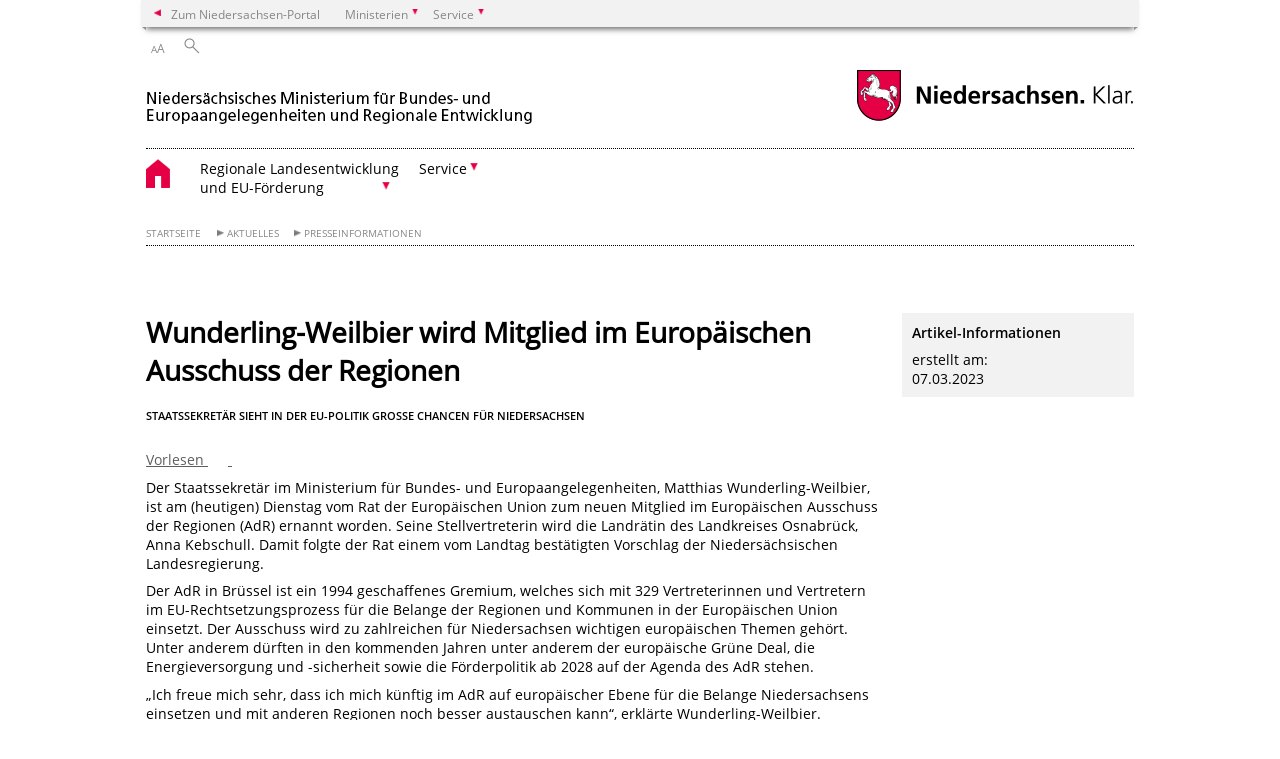

--- FILE ---
content_type: text/html; charset=UTF-8
request_url: https://www.mb.niedersachsen.de/startseite/aktuelles/presseinformationen/wunderling-weilbier-wird-mitglied-im-europaischen-ausschuss-der-regionen-220335.html
body_size: 29727
content:
        <!DOCTYPE html>
<html lang="de" prefix="og: http://ogp.me/ns#">
<head>
  <meta charset="utf-8">
  <meta name="viewport" content="width=device-width, initial-scale=.9">
  <meta http-equiv="X-UA-Compatible" content="IE=edge">
  <title>Wunderling-Weilbier wird Mitglied im Europäischen Ausschuss der Regionen | Nds. Ministerium für Bundes- und Europaangelegenheiten und Regionale Entwicklung</title>
  <meta name="title" content="Wunderling-Weilbier wird Mitglied im Europäischen Ausschuss der Regionen | Nds. Ministerium für Bundes- und Europaangelegenheiten und Regionale Entwicklung">
  <meta name="robots" content="index,follow">
  <meta name="generator" content="Enterprise Content Management by Powerslave: Liveserver">
  <meta name="language" content="de">
  <meta name="date" content="2023-03-07T13:51:03+01:00">
  <meta name="revisit-after" content="1 days">
  <link rel="canonical" href="https://www.mb.niedersachsen.de/startseite/aktuelles/presseinformationen/wunderling-weilbier-wird-mitglied-im-europaischen-ausschuss-der-regionen-220335.html">
  <meta name="keywords" content="Europa, AdR, Wunderling-Weilbier, Niedersachsen, Regionen, Ausschuss">
  <meta name="institution" content="1093">
  <meta name="navigation" content="42494"><!-- include ccs based on color code -->
  <link rel="stylesheet" id="initcol" href="/assets/css/csscol0.css" type="text/css" media="all">
  <link rel="stylesheet" href="/assets/fonts/open-sans.css?v=1604497185" type="text/css">
  <link rel='stylesheet' href='/assets/js/fancybox/jquery.fancybox.css?v=1471354436' type='text/css'>
  <link rel='stylesheet' href='/assets/js/video-js-7.20.1/video-js.min.css?v=1657707051' type='text/css'>
  <link rel='stylesheet' id='initds2' href='/assets/css/ds2.css?v=1753091345' type='text/css' media='all'>
  <link rel="stylesheet" type="text/css" href="/assets/js/accessible-slick-1.0.1/slick/slick.min.css?v=1753091345">
  <link rel='stylesheet' id='fixes2' href='/assets/css/201612.css?v=1486543409' type='text/css' media='all'>
  <link rel='stylesheet' id='mobil' href='/assets/css/cssmobil.css?v=1613032866' type='text/css' media='screen and (max-width: 768px)'>
  <link rel='stylesheet' id='fixes' href='/assets/css/cssfixes.css?v=1684829094' type='text/css' media='all'>
  <link rel='stylesheet' id='faq' href='/assets/css/cssFaq.css?v=1688453812' type='text/css' media='all'>
  <link rel="stylesheet" id="readspeaker" type="text/css" href="/assets/css/readSpeaker.css?v=1594108628" media="all">
  <link rel="alternate" type="application/rss+xml" title="RSS" href="/rss/">
  <style type="text/css">
  img.c1 {border:0}
  </style>
</head>
<body class="nojs desktop">
  <div class="wrapper">
    <div class="section headspec">
      <div class="headnav spec">
        <ul>
          <li class="">
            <div>
              <a href="https://www.niedersachsen.de" class="back2main" aria-label="zum Niedersachsen-Portal wechseln">Zum Niedersachsen-Portal</a>
            </div>
          </li>
          <li class="haschildren bcola0">
            <div>
              <span>Ministerien</span>
            </div>
            <ul class="l1">
              <li class="bcolb1"><a href="https://www.mp.niedersachsen.de" target="_blank" aria-label="zur Seite des Ministerpräsidenten wechseln (öffnet im neuen Fenster)">Ministerpräsident</a></li>
              <li class="bcolb1"><a href="https://www.stk.niedersachsen.de" target="_blank" aria-label="zur Staatskanzlei wechseln (öffnet im neuen Fenster)">Staatskanzlei</a></li>
              <li class="bcolb2"><a href="https://www.mi.niedersachsen.de" target="_blank" aria-label="zur Seite des Ministerium für Inneres und Sport wechseln (öffnet im neuen Fenster)">Ministerium für Inneres, Sport und Digitalisierung</a></li>
              <li class="bcolb3"><a href="https://www.mf.niedersachsen.de" target="_blank" aria-label="zur Seite des Finanzministerium wechseln (öffnet im neuen Fenster)">Finanzministerium</a></li>
              <li class="bcolb4"><a href="https://www.ms.niedersachsen.de" target="_blank" aria-label="zur Seite des Ministeriums für Soziales, Arbeit, Gesundheit und Gleichstellung wechseln (öffnet im neuen Fenster)">Ministerium für Soziales, Arbeit, Gesundheit und Gleichstellung</a></li>
              <li class="bcolb5"><a href="https://www.mwk.niedersachsen.de" target="_blank" aria-label="zur Seite des Ministerium für Wissenschaft und Kultur wechseln (öffnet im neuen Fenster)">Ministerium für Wissenschaft und Kultur</a></li>
              <li class="bcolb6"><a href="https://www.mk.niedersachsen.de" target="_blank" aria-label="zur Seite des Kultusministerium wechseln (öffnet im neuen Fenster)">Kultusministerium</a></li>
              <li class="bcolb7"><a href="https://www.mw.niedersachsen.de" target="_blank" aria-label="zur Seite des Ministerium für Wirtschaft, Verkehr, Bauen und Digitalisierung wechseln (öffnet im neuen Fenster)">Ministerium für Wirtschaft, Verkehr und Bauen</a></li>
              <li class="bcolb8"><a href="https://www.ml.niedersachsen.de" target="_blank" aria-label="zur Seite des Ministerium für Ernährung, Landwirtschaft und Verbraucherschutz wechseln (öffnet im neuen Fenster)">Ministerium für Ernährung, Landwirtschaft und Verbraucherschutz</a></li>
              <li class="bcolb9"><a href="https://www.mj.niedersachsen.de" target="_blank" aria-label="zur Seite des Justizministerium wechseln (öffnet im neuen Fenster)">Justizministerium</a></li>
              <li class="bcolb10"><a href="https://www.umwelt.niedersachsen.de" target="_blank" aria-label="zur Seite des Ministerium für Umwelt, Energie und Klimaschutz wechseln (öffnet im neuen Fenster)">Ministerium für Umwelt, Energie und Klimaschutz</a></li>
              <li class="bcolb0"><a href="https://www.mb.niedersachsen.de" target="_blank" aria-label="zur Seite des Ministerium für Bundes- und Europaangelegenheiten und Regionale Entwicklung wechseln (öffnet im neuen Fenster)">Ministerium für Bundes- und Europaangelegenheiten und Regionale Entwicklung</a></li>
            </ul>
          </li>
          <li class="haschildren bcola0">
            <div>
              <span>Service</span>
            </div>
            <ul class="l1">
              <li><a href="https://www.dienstleisterportal.niedersachsen.de" target="_blank" aria-label="zum Dienstleisterportal Niedersachsen wechseln (öffnet im neuen Fenster)">Dienstleisterportal Niedersachsen</a></li>
              <li><a href="https://www.service.niedersachsen.de" aria-label="zum Serviceportal Niedersachsen wechseln (öffnet im neuen Fenster)" target="_blank">Serviceportal Niedersachsen</a></li>
            </ul>
          </li>
        </ul>
      </div>
    </div>
    <div class="section headnav">
      <ul>
        <li class="haschildren bcola0 lngchng"></li>
        <li>
          <div>
            <span class="layoutchange1"><span>A</span>A</span>
          </div>
          <div class="suchbutton"></div>
        </li>
      </ul>
      <div class="search_form_wrapper">
        <form class="input group suche" action="/live/search.php" method="post">
          <input type="hidden" name="search" value="fulltext"> <input type="text" name="q" aria-label="Suche"> <button type="submit">Suchen</button>
        </form>
      </div>
    </div>
    <div class="section logorow">
      <a class="logoadd" href="https://www.mb.niedersachsen.de/startseite/" title="Link zur Startseite" aria-label="zurück zur Startseite"><img src="/assets/image/159092" border="0" alt=""></a> <a href="//www.niedersachsen.de" title="Link niedersachsen.de" class="home" aria-label="zum Niedersachsen-Portal wechseln"><img src="/assets/img/niedersachsen.png" width="222" height="55" class="ndslogo" alt="Niedersachsen Logo"></a> <span class="klar blink"><img src="/assets/img/klar.png" alt="Niedersachsen klar Logo"></span>
    </div>
    <div class="section menuerow group">
      <div class="mobinav">
        <a href="https://www.mb.niedersachsen.de/startseite/" class="home" aria-label="zur Startseite"></a>
        <div class="hamburg"></div>
        <div class="suchbuttonmobi"></div>
      </div>
      <div class="ds-menu2">
        <ul>
          <li class="home"><a href="https://www.mb.niedersachsen.de/startseite/" aria-label="zurück zur Startseite"></a></li>
          <li class="haschildren">
            <div>
              <span tabindex="0" role="button">Regionale Landesentwicklung<br>
              und EU-Förderung</span>
            </div>
            <ul class="l1">
              <li><a href="https://www.mb.niedersachsen.de/startseite/regionale_landesentwicklung_und_eu_forderung/regionale-landesentwicklung-und-eu-forderung-124096.html" target="_self">Übersicht</a></li>
              <li class="haschildren">
                <div>
                  <span tabindex="0" role="button">Regionale Landesentwicklung</span>
                </div>
                <ul class="l2">
                  <li><a href="https://www.mb.niedersachsen.de/startseite/regionale_landesentwicklung_und_eu_forderung/regionale_landesentwicklung/regionale-landesentwicklung-124124.html" target="_self">Übersicht</a></li>
                  <li class=""><a href="https://www.mb.niedersachsen.de/startseite/regionale_landesentwicklung_und_eu_forderung/regionale_landesentwicklung/regionale_handlungsstrategien/" target="_self">Regionale Handlungsstrategien</a></li>
                  <li class=""><a href="https://www.mb.niedersachsen.de/startseite/regionale_landesentwicklung_und_eu_forderung/regionale_landesentwicklung/modellprojekte_studien/" target="_self">Modellprojekte / Studien</a></li>
                  <li class=""><a href="https://www.mb.niedersachsen.de/startseite/regionale_landesentwicklung_und_eu_forderung/regionale_landesentwicklung/veranstaltungsreihe_stadt_land_fokus" target="_self">Veranstaltungsreihe stadt | land | fokus</a></li>
                  <li class="haschildren">
                    <div>
                      <span tabindex="0" role="button">Unsere Programme</span>
                    </div>
                    <ul class="l2">
                      <li><a href="https://www.mb.niedersachsen.de/startseite/regionale_landesentwicklung_und_eu_forderung/regionale_landesentwicklung/unsere_programme/" target="_self">Übersicht</a></li>
                      <li class=""><a href="https://www.mb.niedersachsen.de/soziale_innovation/soziale-innovation-208511.html" target="_self">Soziale Innovation</a></li>
                      <li class=""><a href="https://www.mb.niedersachsen.de/startseite/regionale_landesentwicklung_und_eu_forderung/regionale_landesentwicklung/unsere_programme/sofortprogramm_perspektive_innenstadt/sofortprogramm-perspektive-innenstadt-201506.html" target="_self">Sofortprogramm „Perspektive Innenstadt!“</a></li>
                      <li class=""><a href="https://www.mb.niedersachsen.de/resiliente-innenstaedte/resiliente-innenstadte-204935.html" target="_self">Resiliente Innenstädte</a></li>
                      <li class="haschildren">
                        <div>
                          <span tabindex="0" role="button">Zukunftsregionen in Niedersachsen</span>
                        </div>
                        <ul class="l2">
                          <li><a href="https://www.mb.niedersachsen.de/startseite/regionale_landesentwicklung_und_eu_forderung/regionale_landesentwicklung/unsere_programme/zukunftsregionen_in_niedersachsen/zukunftsregionen-in-niedersachsen-201702.html" target="_self">Übersicht</a></li>
                          <li class=""><a href="https://www.mb.niedersachsen.de/startseite/regionale_landesentwicklung_und_eu_forderung/regionale_landesentwicklung/unsere_programme/zukunftsregionen_in_niedersachsen/veranstaltungen/zukunftsregionen-niedersachsen-226868.html" target="_self">Veranstaltungen</a></li>
                        </ul>
                      </li>
                      <li class=""><a href="https://www.mb.niedersachsen.de/startseite/regionale_landesentwicklung_und_eu_forderung/regionale_landesentwicklung/unsere_programme/kofinanzierungshilfen_fur_finanzschwache_kommunen/kofinanzierungshilfen-fur-finanzschwache-kommunen-187819.html" target="_self">Kofinanzierungshilfen für finanzschwache Kommunen</a></li>
                      <li class=""><a href="https://www.mb.niedersachsen.de/zukunftsraeume-niedersachsen/zentrale-orte-in-landlichen-raumen-starken-178270.html" target="_self">Zukunftsräume Niedersachsen</a></li>
                    </ul>
                  </li>
                  <li class="haschildren">
                    <div>
                      <span tabindex="0" role="button">Informationsinstrumente und Netzwerke</span>
                    </div>
                    <ul class="l2">
                      <li><a href="https://www.mb.niedersachsen.de/startseite/regionale_landesentwicklung_und_eu_forderung/regionale_landesentwicklung/informationsinstrumente_und_netzwerke/" target="_self">Übersicht</a></li>
                      <li class=""><a href="https://www.mb.niedersachsen.de/startseite/regionale_landesentwicklung_und_eu_forderung/regionale_landesentwicklung/informationsinstrumente_und_netzwerke/projektnetzwerk_landliche_raume_niedersachsen/projektnetzwerk-laendliche-raeume-niedersachsen-159509.html" target="_self">Projektnetzwerk Ländliche Räume Niedersachsen</a></li>
                      <li class=""><a href="https://www.mb.niedersachsen.de/startseite/regionale_landesentwicklung_und_eu_forderung/regionale_landesentwicklung/informationsinstrumente_und_netzwerke/regionalmonitoring/regionalmonitoring-niedersachsen-124130.html" target="_self">Regionalmonitoring</a></li>
                      <li class=""><a href="https://www.mb.niedersachsen.de/startseite/regionale_landesentwicklung_und_eu_forderung/regionale_landesentwicklung/informationsinstrumente_und_netzwerke/interaktive_karte_die_niedersachsische_wasserstoffwirtschaft/interaktive-karte-niedersachsische-wasserstoffprojekte-im-uberblick-238449.html" target="_self">Interaktive Karte: Die niedersächsische Wasserstoffwirtschaft</a></li>
                    </ul>
                  </li>
                  <li class=""><a href="https://www.mb.niedersachsen.de/startseite/regionale_landesentwicklung_und_eu_forderung/regionale_landesentwicklung/metropolregionen/" target="_self">Metropolregionen</a></li>
                  <li class=""><a href="https://www.mb.niedersachsen.de/startseite/regionale_landesentwicklung_und_eu_forderung/regionale_landesentwicklung/masterplan_ems/masterplan-ems-170872.html" target="_self">Masterplan Ems</a></li>
                  <li class=""><a href="https://www.mb.niedersachsen.de/startseite/regionale_landesentwicklung_und_eu_forderung/regionale_landesentwicklung/digitalisierung/" target="_self">Digitalisierung</a></li>
                </ul>
              </li>
              <li class=""><a href="https://www.mb.niedersachsen.de/startseite/regionale_landesentwicklung_und_eu_forderung/stark_forderprogramm_und_strukturhilfen_wilhelmshaven/stark-forderprogramm-und-strukturhilfen-wilhelmshaven-211093.html" target="_self">STARK-Förderprogramm und Strukturhilfen Wilhelmshaven</a></li>
              <li class=""><a href="https://www.mb.niedersachsen.de/startseite/regionale_landesentwicklung_und_eu_forderung/eu_forderung_bar/brexit-adjustment-reserve-bar-226911.html" target="_self">EU-Förderung BAR</a></li>
            </ul>
          </li>
          <li class="haschildren">
            <div>
              <span tabindex="0" role="button">Service</span>
            </div>
            <ul class="l1">
              <li><a href="https://www.mb.niedersachsen.de/startseite/service/" target="_self">Übersicht</a></li>
              <li class=""><a href="https://www.mb.niedersachsen.de/startseite/service/einfach_foerdern_niedersachsen/so-wird-forderung-in-niedersachsen-schneller-und-einfacher-238861.html" target="_self">Einfach fördern in Niedersachsen</a></li>
              <li class=""><a href="https://www.mb.niedersachsen.de/startseite/service/sponsoring/zuwendungen-167577.html" target="_self">Sponsoring</a></li>
              <li class=""><a href="https://www.mb.niedersachsen.de/startseite/service/erklarung_zur_barrierefreiheit/erklarung-zur-barrierefreiheit-192822.html" target="_self">Erklärung zur Barrierefreiheit</a></li>
              <li class=""><a href="https://www.mb.niedersachsen.de/startseite/service/impressum/impressum-3122.html" target="_self">Impressum</a></li>
              <li class=""><a href="https://www.mb.niedersachsen.de/startseite/service/sitemap/" target="_self">Sitemap</a></li>
            </ul>
          </li>
          <li class="monly bildrechte"><a href="https://www.niedersachsen.de/bildrechte" class="showbildrechte" aria-label="Bildrechte">Bildrechte</a></li>
          <li class="monly"><a href="https://www.mb.niedersachsen.de/startseite/service/pressekontakt/hinweise-zum-datenschutz-im-nds-ministerium-fuer-bundes-und-europaangelegenheiten-und-regionale-entwicklung-164798.html">Datenschutz</a></li>
        </ul>
        <div class="close clip bcol0 bcolb0"></div>
      </div>
    </div>
    <div class="maincontent group">
      <div class="section breadcrumb group with_line">
        <ul>
          <li><a href="https://www.mb.niedersachsen.de/startseite/" target="_self">Startseite</a></li>
          <li><a href="https://www.mb.niedersachsen.de/startseite/aktuelles/" target="_self">Aktuelles</a></li>
          <li><a href="https://www.mb.niedersachsen.de/startseite/aktuelles/presseinformationen/" target="_self">Presseinformationen</a></li>
        </ul>
      </div>
      <div class="section group">
        <div class="col span4of4 naviadd">
          <ul></ul>
        </div>
      </div>
      <div class="content wrap4of4">
        <div class="group main span3of4">
          <div class="group section noline span3of4 ftext">
            <!-- article start -->
            <div id="articleContent_220335" class="articleContent">
              <h1 class="margt0">Wunderling-Weilbier wird Mitglied im Europäischen Ausschuss der Regionen</h1>
              <h4>Staatssekretär sieht in der EU-Politik große Chancen für Niedersachsen</h4><br>
              <!-- blockobject_html -->
              <div class="group noline span3of4">
                <div id="readspeaker_button1" class="rs_skip rsbtn rs_preserve padding_bottom_5">
                  <a rel="nofollow" class="rsbtn_play" accesskey="L" title="Um den Text anzuhören, verwenden Sie bitte ReadSpeaker webReader" href="//app-eu.readspeaker.com/cgi-bin/rsent?customerid=10777&lang=de_de&readid=articleContent_220335&url=https%3A%2F%2Fwww.mb.niedersachsen.de%2Fstartseite%2Faktuelles%2Fpresseinformationen%2Fwunderling-weilbier-wird-mitglied-im-europaischen-ausschuss-der-regionen-220335.html"><span class="rsbtn_left rsimg rspart rsbtn_text rsbtn_label">Vorlesen</span> <span class="rsbtn_right rsimg rsplay rspart">&nbsp;</span></a>
                </div>
              </div>
              <div class="group section noline span3of4">
                <p><a name="_GoBack" id="_GoBack"></a>Der Staatssekretär im Ministerium für Bundes- und Europaangelegenheiten, Matthias Wunderling-Weilbier, ist am (heutigen) Dienstag vom Rat der Europäischen Union zum neuen Mitglied im Europäischen Ausschuss der Regionen (AdR) ernannt worden. Seine Stellvertreterin wird die Landrätin des Landkreises Osnabrück, Anna Kebschull. Damit folgte der Rat einem vom Landtag bestätigten Vorschlag der Niedersächsischen Landesregierung.</p>
                <p>Der AdR in Brüssel ist ein 1994 geschaffenes Gremium, welches sich mit 329 Vertreterinnen und Vertretern im EU-Rechtsetzungsprozess für die Belange der Regionen und Kommunen in der Europäischen Union einsetzt. Der Ausschuss wird zu zahlreichen für Niedersachsen wichtigen europäischen Themen gehört. Unter anderem dürften in den kommenden Jahren unter anderem der europäische Grüne Deal, die Energieversorgung und -sicherheit sowie die Förderpolitik ab 2028 auf der Agenda des AdR stehen.</p>
                <p>„Ich freue mich sehr, dass ich mich künftig im AdR auf europäischer Ebene für die Belange Niedersachsens einsetzen und mit anderen Regionen noch besser austauschen kann“, erklärte Wunderling-Weilbier. Niedersachsen sehe große Chancen und Herausforderungen auf dem Weg zur Klimaneutralität. „Wir wollen die Transformation von Gesellschaft und Wirtschaft nachhaltig und sozialverträglich gestalten. Dazu brauchen wir ein starkes Europa mit zukunftsfesten Regionen an Niedersachsens Seite“, sagte Wunderling-Weilbier. Er werde sich insbesondere in der AdR-Allianz der Automobilregionen engagieren.</p>
                <p>Die aktuelle AdR-Mandatsperiode läuft noch bis zum 25. Januar 2025.</p><span id="caret"></span>
              </div>
            </div><!-- article end -->
          </div>
          <div class="teilerzeile">
            <a href="" id="print" class="drucken">Drucken</a>
          </div>
        </div>
        <div class="group complementary span1of4">
          <div class="group section">
            <div class="col span1of4">
              <div class="content">
                <p><b>Artikel-Informationen</b></p>
                <p>erstellt am:<br>
                07.03.2023<br></p>
              </div>
            </div>
          </div>
        </div>
      </div>
    </div>
    <div class="footer group" role="navigation">
      <ul>
        <li><a href="https://www.mb.niedersachsen.de/startseite/aktuelles/news_und_statements/news-und-statements-237763.html">News und Statements</a></li>
        <li><a href="https://www.mb.niedersachsen.de/startseite/aktuelles/presseinformationen/">Presseinformationen</a></li>
        <li><a href="https://www.mb.niedersachsen.de/startseite/aktuelles/fotos_zum_download/fotos-zum-download-175132.html">Fotos zum Download</a></li>
        <li><a href="https://www.mb.niedersachsen.de/startseite/das_ministerium/die_ministerin/ministerin-wiebke-osigus-159620.html">Die Ministerin</a></li>
        <li><a href="https://www.mb.niedersachsen.de/halbzeitbilanz">Halbzeitbilanz: Unsere Erfolgsgeschichten</a></li>
        <li><a href="https://www.mb.niedersachsen.de/startseite/das_ministerium/die_staatssekretarin/">Der Staatssekretär</a></li>
        <li><a href="https://www.mb.niedersachsen.de/startseite/das_ministerium/kurzfilm_ministerium/">Kurzfilm Ministerium</a></li>
        <li><a href="https://www.mb.niedersachsen.de/startseite/service/organisationsplan/">Organisationsplan</a></li>
        <li><a href="https://www.mb.niedersachsen.de/startseite/das_ministerium/geschichte_des_ministeriums/">Geschichte des Ministeriums</a></li>
        <li><a href="https://www.mb.niedersachsen.de/startseite/service/wegbeschreibung/">Wegbeschreibung</a></li>
        <li><a href="https://www.mb.niedersachsen.de/startseite/das_ministerium/das_ministerium_in_leichter_sprache/">Das Ministerium in leichter Sprache</a></li>
        <li>
          <a href="https://www.mb.niedersachsen.de/startseite/regionale_landesentwicklung_und_eu_forderung/regionale-landesentwicklung-und-eu-forderung-124096.html">Regionale Landesentwicklung<br>
          und EU-Förderung</a>
          <ul>
            <li><a href="https://www.mb.niedersachsen.de/startseite/regionale_landesentwicklung_und_eu_forderung/regionale_landesentwicklung/regionale-landesentwicklung-124124.html">Regionale Landesentwicklung</a></li>
            <li><a href="https://www.mb.niedersachsen.de/startseite/regionale_landesentwicklung_und_eu_forderung/stark_forderprogramm_und_strukturhilfen_wilhelmshaven/stark-forderprogramm-und-strukturhilfen-wilhelmshaven-211093.html">STARK-Förderprogramm und Strukturhilfen Wilhelmshaven</a></li>
            <li><a href="https://www.mb.niedersachsen.de/startseite/regionale_landesentwicklung_und_eu_forderung/eu_forderung_bar/brexit-adjustment-reserve-bar-226911.html">EU-Förderung BAR</a></li>
          </ul>
        </li>
        <li>
          <a href="https://www.mb.niedersachsen.de/startseite/service/">Service</a>
          <ul>
            <li><a href="https://www.mb.niedersachsen.de/startseite/service/einfach_foerdern_niedersachsen/so-wird-forderung-in-niedersachsen-schneller-und-einfacher-238861.html">Einfach fördern in Niedersachsen</a></li>
            <li><a href="https://www.mb.niedersachsen.de/startseite/service/sponsoring/zuwendungen-167577.html">Sponsoring</a></li>
            <li><a href="https://www.mb.niedersachsen.de/startseite/service/erklarung_zur_barrierefreiheit/erklarung-zur-barrierefreiheit-192822.html">Erklärung zur Barrierefreiheit</a></li>
            <li><a href="https://www.mb.niedersachsen.de/startseite/service/impressum/impressum-3122.html">Impressum</a></li>
            <li><a href="https://www.mb.niedersachsen.de/startseite/service/sitemap/">Sitemap</a></li>
          </ul>
        </li>
      </ul>
      <div class="section logorow">
        <span class="klar blink"><img src="/assets/img/klar.png" alt="Niedersachsen klar Logo"></span> <a href="//www.niedersachsen.de" title="Link niedersachsen.de" class="home" aria-label="zum Niedersachsen-Portal wechseln"><img src="/assets/img/niedersachsen.png" width="222" height="55" class="ndslogo" alt="Niedersachsen Logo"></a>
      </div>
    </div>
  </div>
  <div class="group seitenende fullwrapper">
    <div class="content span4of4">
      <div class="group main span3of4">
        <a href="/bildrechte" class="showbildrechte" aria-label="Bildrechte">Bildrechte</a> <a href="https://www.mb.niedersachsen.de/startseite/service/pressekontakt/hinweise-zum-datenschutz-im-nds-ministerium-fuer-bundes-und-europaangelegenheiten-und-regionale-entwicklung-164798.html" aria-label="Datenschutz">Datenschutz</a> <a href="https://www.mb.niedersachsen.de/startseite/service/wegbeschreibung/wegbeschreibung-und-kontakt-178584.html" title="Link zur Kontaktseite" aria-label="Kontakt">Kontakt</a> <a href="/rss/" class="rss_icon" title="Link zum RSS-Feed" aria-label="SS-Feed">RSS</a> <a href="https://www.mb.niedersachsen.de/startseite/service/sitemap/" title="Link zur Übersicht" aria-label="Inhaltsverzeichnis">Inhaltsverzeichnis</a> <a href="https://www.mb.niedersachsen.de/startseite/service/erklarung_zur_barrierefreiheit/erklarung-zur-barrierefreiheit-192822.html" title="Link zur 'Erklärung zur Barrierefreiheit'" aria-label="Erklärung zur Barrierefreiheit">Barrierefreiheit</a>
      </div>
      <div class="group complementary span1of4">
        <div class="totop">
          zum Seitenanfang
        </div>
        <div class="changecss mobil">
          <span>zur mobilen Ansicht wechseln</span>
        </div>
      </div>
    </div>
  </div>
  <ul class="mobitools">
    <li class="haschildren mobitools">
      <div>
        <span>Einstellungen</span>
      </div>
      <ul class="l1">
        <li>
          <div class="changecss desktop">
            <span>zur Desktopansicht wechseln</span>
          </div>
        </li>
      </ul>
    </li>
  </ul>
  <script type="text/javascript">
        var _paq = _paq || [];
        _paq.push(['disableCookies']);
        _paq.push(['disableBrowserFeatureDetection']);
        _paq.push(['setDownloadClasses', "download"]);
        _paq.push(['setLinkClasses', "extern"]);
        _paq.push(['setDocumentTitle', "Wunderling-Weilbier wird Mitglied im Europäischen Ausschuss der Regionen"]);
                  _paq.push(['setCustomVariable','4','Artikel-ID','220335']);
          _paq.push(['setCustomVariable','3','Artikel','Wunderling-Weilbier wird Mitglied im Europäischen Ausschuss der Regionen']);
                _paq.push(['setCustomVariable','5','Liveserver','']);
        // track it!
        _paq.push(['trackPageView']);
        _paq.push(['enableLinkTracking']);
        //but without cookies please
        // now reset custom variables,
        // on the next track-event the variables wil be removed
        _paq.push(['deleteCustomVariable','5','page']);
        _paq.push(['deleteCustomVariable','4','page']);
        _paq.push(['deleteCustomVariable','3','page']);
        _paq.push(['deleteCustomVariable','2','page']);
        _paq.push(['deleteCustomVariable','1','page']);
        (function() {
            var u = "/";
            _paq.push(['setTrackerUrl', u+'piwik.php']);
            _paq.push(['setSiteId', 100071]);
            var d=document, g=d.createElement('script'), s=d.getElementsByTagName('script')[0];
            g.type='application/javascript'; g.async=true; g.defer=true; g.src=u+'piwik.php'; s.parentNode.insertBefore(g,s);
        })();
  </script> <noscript><img src="/piwik.php?idsite=100071&rec=1&action_name=Wunderling-Weilbier wird Mitglied im Europäischen Ausschuss der Regionen" class="c1" alt=""></noscript> <!-- End Piwik Code -->
   
  <script src="/assets/js/jquery-3.4.1.min.js"></script> 
  <script src="/assets/js/ds.js?v=1583755920"></script> 
  <script src="/assets/js/dscontentcarousel.js?ver=160307-1"></script> 
  <script src="/assets/js/accessible-slick-1.0.1/slick/slick.min.js"></script> 
  <script src="/assets/js/jquery.rwdImageMaps.min.js"></script> 
  <script src="/assets/js/iframeZoom.js"></script> 
  <script src="/assets/js/datatable/datatables.min.js"></script> 
  <script src="/assets/js/tabfocus.js"></script> 
  <script src="/assets/js/fancybox/jquery.fancybox.pack.js"></script> 
  <script src="/assets/js/video-js-7.20.1/video.min.js"></script> 
  <script src="/assets/js/fds.live.js?v=1753091345"></script> 
  <script src="//cdn1.readspeaker.com/script/10777/webReader/webReader.js?pids=wr"></script>
  <script>

        $(document).ready(function ($) {
                // do stuff when DOM is ready
                fds.init();
        });
  </script>
</body>
</html>    
